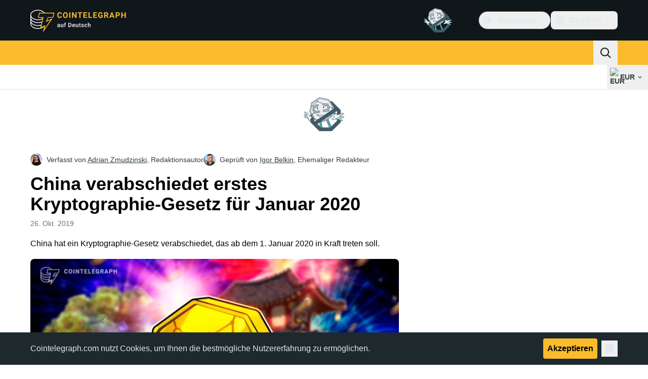

--- FILE ---
content_type: text/css; charset=utf-8
request_url: https://de.cointelegraph.com/_duck/ducklings/MobileTopBar.DrauSeiq.css
body_size: -870
content:
body:has(._mobile-menu_1tis7_1){overflow:hidden}._new-year-bg_1tis7_5{background-image:url(../img/misc/holidays/new-year/2025/mobile.png);background-position-x:-230px;background-position-y:top;background-repeat:no-repeat;background-size:cover}@media ((min-width:768px)){._new-year-bg_1tis7_5{background-image:url(../img/misc/holidays/new-year/2025/tablet.png);background-position-x:-170px}}


--- FILE ---
content_type: text/javascript; charset=utf-8
request_url: https://de.cointelegraph.com/_duck/ducklings/C6NOVzNk.js
body_size: 1301
content:
import{cd as L,R as w,b9 as v,aT as I,e as c,b as y,L as N,aa as E,y as S,ab as T,ad as B,ac as k,ae as x,A as z,d as D,ce as F,l as f,g as M,c as g,o as d,as as b,C as R,E as C,F as n,ao as l,n as A,D as V,ay as O,Y as q,at as U}from"./BmH_w1N6.js";import{s as Z}from"./DJM4SBzr.js";import{_ as G}from"./D0_qrrko.js";try{let e=typeof window<"u"?window:typeof global<"u"?global:typeof globalThis<"u"?globalThis:typeof self<"u"?self:{},t=new e.Error().stack;t&&(e._sentryDebugIds=e._sentryDebugIds||{},e._sentryDebugIds[t]="34dfa564-3e04-4795-a2df-4b764ea8f268",e._sentryDebugIdIdentifier="sentry-dbid-34dfa564-3e04-4795-a2df-4b764ea8f268")}catch{}const W=L("/_duck/img/graphics/newsletter-widget-icon.png"),h=w(`
    fragment NewsletterConfig on NewslettersConfig {
        subscriptionId
        title
        subheading
        description
        code
        image
    }
`),H=w(`
        query NewsletterConfig($short: String) {
            locale(short: $short) {
                newsletters {
                    ...NewsletterConfig
                }
            }
        }
    `,[h]),p={fr:["64411716475159567"],tr:["64411708903392544"],br:["64411697250567223"],jp:["64411679043093907"],es:["64411660889097247"],ar:["64411626602759420"],de:["64411650431649306"],it:["64411670411216869"],cn:["64411637750171353"],en:["63518551307192135","63518563605939751"]},Y=e=>{var s;const t=[];for(const a of((s=e==null?void 0:e.locale)==null?void 0:s.newsletters)||[]){const r=v(h,a);r&&t.push(r)}return t},J=e=>e.map(t=>t.subscriptionId),K=(e,t)=>{for(const s of e)if(s.code===t)return s;return null},X=(e,t)=>{const s=[];for(const a of e)a.code===t&&s.push(a.subscriptionId);return s},_=e=>p[e]||p.en||[],ee=()=>{const e=I({query:H,pause:!1});return{all:()=>Y(c(e.data)),isLoading:()=>c(e.fetching)}},te=e=>{const t=y(),s=N(!1);return{schema:E(S({email:T(z(),x(),k(),B())}),{message:()=>t.t("in.article.subscription.form.error.invalidEmail")}),initialValues:{email:""},complete:s,submit:async(u,i)=>{try{await Z({email:u.email,listIds:c(e)}),s.value=!0}catch(o){throw i.setErrors({email:t.t("in.article.subscription.form.error.submit")}),o}}}},$=["innerHTML"],se=D({inheritAttrs:!1,__name:"NewsletterSubscriptionFormSubmitButton",props:{variant:{},size:{},state:{}},setup(e){const t=y(),s=F(),a=f(()=>e.variant==="suffix"&&e.size==="md"?"sm":e.variant==="suffix"&&e.size==="lg"||e.variant==="suffix"?"md":e.size),r=f(()=>{switch(e.variant){case"suffix":return"default";default:case"default":return"lg"}}),m=f(()=>({"w-24":e.variant==="suffix"&&e.state==="pending","w-full tablet:w-48":e.variant==="default"&&e.state==="idle","w-full tablet:w-24":e.variant==="default"&&e.state==="pending"})),u=f(()=>({...M({clickable:!1,size:c(a),round:c(r),variant:"primary",color:"primary"}),...c(m),"pointer-events-none":!0}));return(i,o)=>(d(),g(U,null,[i.state==="complete"?(d(),g("span",C({key:0,class:n(u)},n(s),{"data-testid":"footer-subscribe-notification"}),[o[0]||(o[0]=l("svg",{fill:"none",height:"24",viewBox:"0 0 24 24",width:"24",xmlns:"http://www.w3.org/2000/svg"},[l("path",{"clip-rule":"evenodd",d:"M22 12C22 17.5228 17.5228 22 12 22C6.47715 22 2 17.5228 2 12C2 6.47715 6.47715 2 12 2C17.5228 2 22 6.47715 22 12ZM17.4563 8.48746C17.6056 8.25517 17.5384 7.94581 17.3061 7.79649L16.4649 7.25573C16.2326 7.1064 15.9232 7.17366 15.7739 7.40594L10.7706 15.1889L7.97013 11.9216C7.79042 11.7119 7.47477 11.6877 7.26511 11.8674L6.50585 12.5182C6.29619 12.6979 6.27191 13.0135 6.45162 13.2232L9.89312 17.2383C10.4451 17.8823 11.4617 17.8124 11.9203 17.0989L17.4563 8.48746Z",fill:"black","fill-rule":"evenodd"})],-1)),l("span",{class:A({"text-nowrap":!0,"ms-2":i.variant==="default"}),innerHTML:n(t).t("in.article.subscription.form.complete")},null,10,$)],16)):b("",!0),i.state==="pending"?(d(),g("span",C({key:1,class:n(u)},n(s)),o[1]||(o[1]=[l("svg",{class:"animate-spin",fill:"none",height:"24",viewBox:"0 0 24 24",width:"24",xmlns:"http://www.w3.org/2000/svg"},[l("path",{d:"M3.51689 7.75949C3.32596 7.56857 3.00467 7.61792 2.89286 7.86369C2.31942 9.12426 2 10.5248 2 12C2 17.5228 6.47715 22 12 22C13.4752 22 14.8757 21.6806 16.1363 21.1071C16.3821 20.9953 16.4314 20.674 16.2405 20.4831L15.4582 19.7008C15.2564 19.499 14.9533 19.4427 14.6844 19.5385C13.8453 19.8373 12.9417 20 12 20C7.58172 20 4 16.4183 4 12C4 11.0583 4.1627 10.1547 4.46152 9.31556C4.55726 9.04671 4.50095 8.74356 4.29916 8.54176L3.51689 7.75949Z",fill:"black"}),l("path",{d:"M19.7009 15.4582C19.4991 15.2564 19.4428 14.9532 19.5385 14.6844C19.8373 13.8453 20 12.9417 20 12C20 7.58172 16.4183 4 12 4C11.0583 4 10.1547 4.16269 9.3156 4.4615C9.04676 4.55724 8.74361 4.50093 8.54181 4.29914L7.75954 3.51687C7.56862 3.32594 7.61797 3.00464 7.86374 2.89284C9.1243 2.31941 10.5248 2 12 2C17.5228 2 22 6.47715 22 12C22 13.4752 21.6806 14.8757 21.1072 16.1363C20.9954 16.382 20.6741 16.4314 20.4831 16.2405L19.7009 15.4582Z",fill:"black"})],-1)]),16)):b("",!0),i.state==="idle"?(d(),R(n(G),C({key:2,size:n(a),round:n(r),class:[n(m),"shrink-0"],color:"primary",type:"submit",variant:"primary",tabindex:"-1","data-testid":"footer-subscribe-submit-button"},n(s)),{default:V(()=>[O(q(n(t).t("in.article.subscription.form.btn.label")),1)]),_:1},16,["size","round","class"])):b("",!0)],64))}});export{se as _,te as a,K as b,W as c,X as f,_ as g,J as t,ee as u};


--- FILE ---
content_type: image/svg+xml
request_url: https://de.cointelegraph.com/_duck/img/mobile-stores/play-store-badge-de.svg
body_size: 1814
content:
<svg width="140" height="48" viewBox="0 0 140 48" fill="none" xmlns="http://www.w3.org/2000/svg">
<g clip-path="url(#clip0_2032_33051)">
<path d="M0.5 8C0.5 3.85787 3.85786 0.5 8 0.5H132C136.142 0.5 139.5 3.85786 139.5 8V40C139.5 44.1421 136.142 47.5 132 47.5H8C3.85786 47.5 0.5 44.1421 0.5 40V8Z" fill="black"/>
<path d="M0.5 8C0.5 3.85787 3.85786 0.5 8 0.5H132C136.142 0.5 139.5 3.85786 139.5 8V40C139.5 44.1421 136.142 47.5 132 47.5H8C3.85786 47.5 0.5 44.1421 0.5 40V8Z" stroke="#303D43"/>
<g clip-path="url(#clip1_2032_33051)">
<path d="M21.8643 23.5088L12.9565 33.1722C12.9565 33.1756 12.9565 33.1789 12.9598 33.1789C13.231 34.2281 14.1689 35 15.2799 35C15.7276 35 16.1425 34.8797 16.502 34.6625L16.5314 34.6458L26.5567 28.7314L21.8643 23.5088Z" fill="#EA4335"/>
<path d="M30.8733 21.8615L30.8635 21.8548L26.537 19.2886L21.6616 23.726L26.5534 28.7281L30.8602 26.1886C31.615 25.771 32.1248 24.959 32.1248 24.02C32.1248 23.0878 31.6216 22.2792 30.8733 21.8615Z" fill="#FBBC04"/>
<path d="M12.9567 14.8279C12.9044 15.0284 12.875 15.2422 12.875 15.4594V32.5408C12.875 32.7613 12.9044 32.9719 12.9567 33.1723L22.1683 23.7562L12.9567 14.8279Z" fill="#4285F4"/>
<path d="M21.9296 24L26.5371 19.2886L16.5249 13.3509C16.1622 13.127 15.7374 13 15.2831 13C14.1689 13 13.231 13.7752 12.9565 14.8244V14.8278L21.9296 24Z" fill="#34A853"/>
<path d="M44.271 18.5156C43.7905 18.5156 43.3726 18.3828 43.021 18.125C42.6655 17.8672 42.4155 17.5078 42.271 17.0469L43.1773 16.6719C43.353 17.2773 43.7163 17.5781 44.271 17.5781C44.5718 17.5781 44.8101 17.4805 44.9898 17.2812C45.1655 17.0742 45.2554 16.7969 45.2554 16.4531V12.1406H46.2241V16.4219C46.2241 16.8711 46.1382 17.25 45.9741 17.5625C45.8062 17.875 45.5718 18.1172 45.271 18.2812C44.978 18.4336 44.646 18.5156 44.271 18.5156Z" fill="white"/>
<path d="M107.895 34.2415H109.758V21.7415H107.895V34.2415Z" fill="white"/>
<path d="M124.699 26.2454L122.562 31.6634H122.496L120.277 26.2454H118.266L121.598 33.8196L119.699 38.0345H121.645L126.773 26.2454H124.699Z" fill="white"/>
<path fill-rule="evenodd" clip-rule="evenodd" d="M114.344 25.972C112.992 25.972 111.594 26.5657 111.012 27.8821L112.672 28.5774C113.023 27.8821 113.684 27.6595 114.375 27.6595C115.34 27.6595 116.32 28.2376 116.336 29.2649V29.3938C116 29.2024 115.273 28.9134 114.391 28.9134C112.605 28.9134 110.789 29.8938 110.789 31.7259C110.789 33.4017 112.254 34.4759 113.891 34.4759C115.148 34.4759 115.84 33.9173 116.273 33.2571H116.336V34.222H118.137V29.429C118.137 27.2103 116.48 25.972 114.344 25.972ZM114.117 32.8235C113.508 32.8235 112.652 32.5149 112.652 31.761C112.652 30.7962 113.715 30.4251 114.633 30.4251C115.453 30.4251 115.84 30.6009 116.336 30.8431C116.191 32.0032 115.195 32.8235 114.117 32.8235Z" fill="white"/>
<path fill-rule="evenodd" clip-rule="evenodd" d="M102.762 21.7415H98.293V34.2415H100.156V29.5071H102.762C104.832 29.5071 106.863 28.0071 106.863 25.6243C106.863 23.2376 104.832 21.7415 102.762 21.7415ZM102.812 27.7649H100.156V23.4798H102.812C104.207 23.4798 104.996 24.636 104.996 25.6243C104.996 26.5931 104.207 27.7649 102.812 27.7649Z" fill="white"/>
<path fill-rule="evenodd" clip-rule="evenodd" d="M80.5234 26.9446H80.4609C80.043 26.4446 79.2344 25.9915 78.2227 25.9915C76.0938 25.9915 74.1445 27.8626 74.1445 30.261C74.1445 32.6478 76.0938 34.4993 78.2227 34.4993C79.2344 34.4993 80.043 34.0501 80.4609 33.5345H80.5234V34.1438C80.5234 35.7728 79.6562 36.6399 78.2539 36.6399C77.1094 36.6399 76.3984 35.8196 76.1094 35.1282L74.4844 35.804C74.9492 36.9329 76.1914 38.3196 78.2539 38.3196C80.4453 38.3196 82.2969 37.0306 82.2969 33.886V26.2493H80.5234V26.9446ZM78.3828 32.8235C77.0938 32.8235 76.0156 31.7454 76.0156 30.261C76.0156 28.7649 77.0938 27.6673 78.3828 27.6673C79.6562 27.6673 80.6523 28.7649 80.6523 30.261C80.6523 31.7454 79.6562 32.8235 78.3828 32.8235Z" fill="white"/>
<path d="M83.5859 34.2415H85.4531V21.7415H83.5859V34.2415Z" fill="white"/>
<path fill-rule="evenodd" clip-rule="evenodd" d="M94.0078 28.6985C93.6523 27.7493 92.5742 25.9915 90.3672 25.9915C88.1758 25.9915 86.3555 27.7181 86.3555 30.2454C86.3555 32.6321 88.1602 34.4993 90.5781 34.4993C92.5273 34.4993 93.6523 33.3079 94.1211 32.6165L92.6719 31.6478C92.1875 32.3548 91.5273 32.8235 90.5781 32.8235C89.6289 32.8235 88.9492 32.3899 88.5156 31.5345L94.2031 29.1829L94.0078 28.6985ZM88.2109 30.1165C88.1602 28.472 89.4805 27.636 90.4336 27.636C91.1758 27.636 91.8008 28.0071 92.0117 28.5384L88.2109 30.1165Z" fill="white"/>
<path d="M48.6992 27.3001V29.1009H53.0195C52.8906 30.1165 52.5508 30.8587 52.0352 31.3743C51.4062 32.0032 50.4258 32.6946 48.6992 32.6946C46.043 32.6946 43.9648 30.554 43.9648 27.8938C43.9648 25.2376 46.043 23.0931 48.6992 23.0931C50.1367 23.0931 51.1836 23.6556 51.9531 24.3821L53.2266 23.1087C52.1484 22.0774 50.7148 21.2884 48.6992 21.2884C45.0586 21.2884 42 24.2532 42 27.8938C42 31.5345 45.0586 34.4993 48.6992 34.4993C50.668 34.4993 52.1484 33.8548 53.3086 32.6478C54.5 31.4563 54.8711 29.7806 54.8711 28.4251C54.8711 28.0071 54.8398 27.6204 54.7734 27.3001H48.6992Z" fill="white"/>
<path fill-rule="evenodd" clip-rule="evenodd" d="M59.7773 25.9915C57.4258 25.9915 55.5117 27.7806 55.5117 30.2454C55.5117 32.6946 57.4258 34.4993 59.7773 34.4993C62.1328 34.4993 64.0508 32.6946 64.0508 30.2454C64.0508 27.7806 62.1328 25.9915 59.7773 25.9915ZM59.7773 32.8235C58.4922 32.8235 57.3789 31.761 57.3789 30.2454C57.3789 28.7142 58.4922 27.6673 59.7773 27.6673C61.0664 27.6673 62.1797 28.7142 62.1797 30.2454C62.1797 31.761 61.0664 32.8235 59.7773 32.8235Z" fill="white"/>
<path fill-rule="evenodd" clip-rule="evenodd" d="M69.0938 25.9915C66.7422 25.9915 64.8242 27.7806 64.8242 30.2454C64.8242 32.6946 66.7422 34.4993 69.0938 34.4993C71.4453 34.4993 73.3633 32.6946 73.3633 30.2454C73.3633 27.7806 71.4453 25.9915 69.0938 25.9915ZM69.0938 32.8235C67.8047 32.8235 66.6914 31.761 66.6914 30.2454C66.6914 28.7142 67.8047 27.6673 69.0938 27.6673C70.3828 27.6673 71.4922 28.7142 71.4922 30.2454C71.4922 31.761 70.3828 32.8235 69.0938 32.8235Z" fill="white"/>
<path d="M51.547 12.1406H47.7657V18.375H51.547V17.4375H48.7345V15.7188H51.2657V14.7969H48.7345V13.0781H51.547V12.1406Z" fill="white"/>
<path d="M54.1661 13.0781H52.4317V12.1406H56.8849V13.0781H55.1505V18.375H54.1661V13.0781Z" fill="white"/>
<path d="M60.8633 13.0781L57.6289 17.375V18.375H62.0351V17.4375H58.7695L62.0039 13.1406V12.1406H57.7695V13.0781H60.8633Z" fill="white"/>
<path d="M64.6 13.0781H62.8656V12.1406H67.3188V13.0781H65.5844V18.375H64.6V13.0781Z" fill="white"/>
<path fill-rule="evenodd" clip-rule="evenodd" d="M72.6442 12.1406H70.3004V18.375H72.7379C73.0895 18.375 73.4176 18.3047 73.7223 18.1562C74.0231 18.0117 74.2614 17.8047 74.4411 17.5312C74.6169 17.2617 74.7067 16.9531 74.7067 16.6094C74.7067 16.2773 74.6051 15.9844 74.4098 15.7344C74.2106 15.4766 73.9567 15.2891 73.6442 15.1719V15.125C73.8942 15.0117 74.0973 14.8398 74.2536 14.6094C74.4098 14.3828 74.4879 14.1172 74.4879 13.8125C74.4879 13.5 74.3981 13.2188 74.2223 12.9688C74.0544 12.7109 73.8317 12.5078 73.5504 12.3594C73.2692 12.2148 72.9645 12.1406 72.6442 12.1406ZM73.2536 14.5C73.0856 14.668 72.8669 14.75 72.5973 14.75H71.2692V13.0469H72.6286C72.8981 13.0469 73.1129 13.1328 73.2692 13.2969C73.4333 13.4648 73.5192 13.6641 73.5192 13.8906C73.5192 14.1211 73.4294 14.3242 73.2536 14.5ZM73.4567 17.1875C73.277 17.375 73.0387 17.4688 72.7379 17.4688H71.2692V15.625H72.7067C73.0075 15.625 73.2536 15.7188 73.4411 15.9062C73.6286 16.0859 73.7223 16.2969 73.7223 16.5469C73.7223 16.7891 73.6325 17 73.4567 17.1875Z" fill="white"/>
<path d="M75.9772 12.1406H79.7585V13.0781H76.946V14.7969H79.4772V15.7188H76.946V17.4375H79.7585V18.375H75.9772V12.1406Z" fill="white"/>
<path d="M82.0963 12.1406H81.1276V18.375H82.0963V12.1406Z" fill="white"/>
</g>
</g>
<defs>
<clipPath id="clip0_2032_33051">
<rect width="140" height="48" fill="white"/>
</clipPath>
<clipPath id="clip1_2032_33051">
<rect width="120" height="32" fill="white" transform="translate(10 8)"/>
</clipPath>
</defs>
</svg>


--- FILE ---
content_type: text/javascript; charset=utf-8
request_url: https://de.cointelegraph.com/_duck/ducklings/DXLavMku.js
body_size: 479
content:
import{d as F,b as T,L as j,l as W,e as E,C as x,o as d,D as o,ao as c,a8 as a,F as e,a9 as m,Y as p,aC as U,n as I,y as $,aE as H,aD as L,c as _,at as V,aw as R,A as q}from"./BmH_w1N6.js";import{getHeaderPopoverClasses as K,getHeaderDropdownItemClasses as M}from"./CZIM9tSe.js";import{useLocaleSelection as P}from"./BCjXGgOe.js";import{_ as Y}from"./vshCEj6S.js";import{_ as G}from"./D2NXV8d6.js";import{j as J,A as O,F as Q,I as X}from"./BU3ijrMF.js";try{let l=typeof window<"u"?window:typeof global<"u"?global:typeof globalThis<"u"?globalThis:typeof self<"u"?self:{},u=new l.Error().stack;u&&(l._sentryDebugIds=l._sentryDebugIds||{},l._sentryDebugIds[u]="31bff905-7129-44b1-8757-d04a55e432d2",l._sentryDebugIdIdentifier="sentry-dbid-31bff905-7129-44b1-8757-d04a55e432d2")}catch{}const Z={class:"relative"},N={class:"flex h-9 cursor-pointer items-center rounded-lg p-2 text-ct-ds-fg-default hover:bg-ct-ds-bg-3 hover:text-ct-ds-fg-strong","data-testid":"language-select-button"},ee={class:"me-1 ms-2 font-semibold"},te={class:"max-h-[440px] overflow-auto pt-2"},se={"data-testid":"language-select-list-item-selected"},ae=["href"],ce=F({__name:"TopBarLanguageSelector",setup(l){const u=T(),{selectedLocaleRef:g,getLocaleUrl:D,getSelectedLocaleDisplayName:z,getSupportedLocales:h}=P(),r=j(""),S=$({"lang-filter":q()}),A={"lang-filter":""},B=W(()=>E(r)?h().sort((f,s)=>{var C,k;const t=r.value.toLowerCase(),n=(C=f.name)==null?void 0:C.toLowerCase(),i=(k=s.name)==null?void 0:k.toLowerCase(),b=n==null?void 0:n.startsWith(t),v=i==null?void 0:i.startsWith(t);if(b&&!v)return-1;if(!b&&v)return 1;const w=n==null?void 0:n.includes(t),y=i==null?void 0:i.includes(t);return w&&!y?-1:!w&&y?1:0}).filter(f=>{var s;return(s=f.name)==null?void 0:s.toLowerCase().includes(r.value.toLowerCase())}):h());return(f,s)=>(d(),x(e(X),{modelValue:e(g),"onUpdate:modelValue":s[2]||(s[2]=t=>L(g)?g.value=t:null)},{default:o(()=>[c("div",Z,[a(e(J),{as:"template"},{default:o(()=>[c("button",N,[a(e(m),{name:"obj-world",size:"20"}),c("span",ee,p(e(z)()),1),a(e(m),{name:"arrow-chevron-down",class:"ui-open:rotate-180",size:"20"})])]),_:1}),a(U,{enterFromClass:"transform opacity-0 ease-in",enterActiveClass:"transition",leaveActiveClass:"transition",leaveToClass:"transform opacity-0 ease-out"},{default:o(()=>[a(e(O),{class:I([e(K)(),"absolute end-0 min-w-[236px] origin-top"]),"data-ct-theme":"light","data-testid":"language-select-dropdown"},{default:o(()=>[a(e(Y),{initialValues:A,schema:e(S),class:"relative z-[1]"},{default:o(()=>[a(e(G),{modelValue:e(r),"onUpdate:modelValue":s[0]||(s[0]=t=>L(r)?r.value=t:null),class:"w-full",name:"lang-filter",required:!1,size:"md",round:"lg",variant:"default",placeholder:e(u).t("header.language-picker.placeholder"),"data-testid":"language-select-list-search-input",onKeydown:s[1]||(s[1]=H(()=>{},["stop"]))},{prefix:o(()=>[a(e(m),{class:"ms-3 text-ct-ds-fg-muted",name:"app-search",size:"20"})]),_:1},8,["modelValue","placeholder"])]),_:1},8,["schema"]),c("div",te,[(d(!0),_(V,null,R(e(B),t=>(d(),x(e(Q),{key:t.language,value:t.language,class:I([e(M)("md"),"flex whitespace-nowrap"])},{default:o(({selected:n})=>[n?(d(),_(V,{key:0},[c("span",se,p(t.name),1),a(e(m),{class:"ms-auto",name:"mark-check-mark",size:"24","data-testid":"language-select-item-checked"})],64)):(d(),_("a",{key:1,href:e(D)(t),target:"_self",class:"text-ct-ds-fg-default","data-testid":"language-select-list-item-link"},p(t.name),9,ae))]),_:2},1032,["value","class"]))),128))])]),_:1},8,["class"])]),_:1})])]),_:1},8,["modelValue"]))}});export{ce as _};


--- FILE ---
content_type: text/javascript; charset=utf-8
request_url: https://de.cointelegraph.com/_duck/ducklings/CFIbH-7J.js
body_size: 1003
content:
import{_ as U}from"./v-L9x5P-.js";import{u as B,aT as q,t as E,l as b,e as l,bl as x,ak as V,b2 as $,M,L as F,an as O,bP as Q,a1 as A,bo as Y,b8 as N,d as W,ar as j,au as z,N as H,bi as K,c as L,o as v,a8 as X,ao as T,F as g,C as k,as as I,at as C,aw as G,n as J}from"./BmH_w1N6.js";import{o as Z,p as ee,q as te,f as D,s as se,t as oe,F as ae,N as le,u as re,v as ne,w as R,x as ue}from"./Bc4bAeoe.js";import{u as ie}from"./1Qnb6_XJ.js";import{p as ce,_ as de,P as fe,a as ge}from"./DCX8y5qo.js";try{let t=typeof window<"u"?window:typeof global<"u"?global:typeof globalThis<"u"?globalThis:typeof self<"u"?self:{},e=new t.Error().stack;e&&(t._sentryDebugIds=t._sentryDebugIds||{},t._sentryDebugIds[e]="7d86d747-9f6b-4697-94a5-5cacda8f78af",t._sentryDebugIdIdentifier="sentry-dbid-7d86d747-9f6b-4697-94a5-5cacda8f78af")}catch{}const he=async(t,e)=>{if(t&&!ee(t))throw x({statusCode:410});if(!t||te(t))throw x({statusCode:404});const s=D(t);if(s.toLowerCase()!==e.toLowerCase())throw se(t)&&await V(s,{}),oe(t)&&await V(s,{}),x({statusCode:404})},Pe=async t=>{const e=B(),s=q({query:ae,variables:{slug:E(t)}}),o=b(()=>Z(l(s.data)));return await s,await he(l(o),l(e).path),o},me=(t,e)=>e===null?t.at(-1)||null:t.findLast(s=>e===R(s))||null,pe=(t,e)=>{var c;if(e.length===0)return{promo:null,categorySlug:null};if(!(t&&ne(e[0])))return{promo:null,categorySlug:((c=e[0].category)==null?void 0:c.slug)??null};const o=R(e[0]);let n=!1;return o&&(n=e.length%4===0),o||(n=e.length===2||e.length>2&&(e.length-2)%4===0),n?{promo:!0,categorySlug:null}:{promo:!1,categorySlug:"latest-news"}},ye=(t,e)=>{const s=pe(t,e),o=me(e,s.promo);return s.beforePostId=(o==null?void 0:o.id)??null,s},we=t=>t.promo?"$promo":t.categorySlug?t.categorySlug:"$unknown",ve=t=>{const e=ie(),s=$("post_shuffle"),o=M([]),n=F(!1),c={},P=()=>l(n),d=()=>{const f=l(t);return f?[f,...l(o)]:[]};return{all:d,isLoading:P,loadNext:async()=>{const f=d(),y=ye(l(s),f),m=we(y);if(!P()&&f.length>0&&c[m]!==!1)try{n.value=!0;const i=await e.query(le,y,{requestPolicy:"network-only"});if(i.error)throw i.error;const p=re(i.data);p&&(o.value=[...l(o),p]),c[m]=!!p}catch(i){console.error(i)}finally{n.value=!1}}}},Se=t=>{const e=F([]),s=F(t),o=O();let n=0,c=null;const P=Q(()=>{if(e.value.length<2)return;const u=l(o.y),i=u>n?"down":"up";s.value=i==="up"?e.value[0]:e.value[1],n=u},300),d=()=>{c||(n=l(o.y),c=N(()=>o.y.value,P))},w=()=>{c&&(c(),c=null)},f=(u,i)=>{const p=i.indexOf(u),r=e.value.indexOf(u);r!==-1&&e.value.splice(r,1);let S=0;for(let a=0;a<e.value.length&&!(p<i.indexOf(e.value[a]));a++)S=a+1;e.value.splice(S,0,u),m()},y=u=>{const i=e.value.indexOf(u);i!==-1&&e.value.splice(i,1),m()},m=()=>{e.value.length!==0&&(e.value.length===1?(s.value=e.value[0],w()):(s.value=e.value[e.value.length-1],d()))};return A(()=>{w()}),{currentPostSlug:Y(s),addToVisibleSlugs:f,removeFromVisibleSlugs:y}},be={"data-gtm-locator":"articles",class:"max-w-[45.5rem] divide-y divide-ct-ds-border-default"},Ve=W({__name:"PostPage",props:{slug:{},withFloatingSharePanel:{type:Boolean}},async setup(t){let e,s;const o=O(),n=j(),c=([e,s]=z(()=>Pe(t.slug)),e=await e,s(),e),P=ve(c),d=b(()=>P.all()),w=b(()=>d.value.map(r=>r.slug)),{currentPostSlug:f,addToVisibleSlugs:y,removeFromVisibleSlugs:m}=Se(l(c).slug),u=b(()=>l(d).find(r=>r.slug===l(f)));ce(()=>l(d).map(r=>r.id));const i=r=>{y(r,l(w))},p=r=>{m(r)};return H(()=>{const r=K();N(()=>{const a=l(d).at(-1),h=l(u),_=l(o.y);return!!h&&!!a&&a===h&&_>200},(a,h)=>{a&&!h&&P.loadNext()},{immediate:!0,flush:"post"}),N(u,(a,h)=>{!a||a===h||(window.history.replaceState(null,"",D(a)),ue(r,a))},{immediate:!0,flush:"post"})}),(r,S)=>(v(),L(C,null,[X(de,{post:g(u),noIndex:!1},null,8,["post"]),T("div",{class:J({"container pb-10":!0,"flex justify-between gap-10 pt-5":g(n).isDesktop})},[T("div",be,[(v(!0),L(C,null,G(g(d),(a,h)=>(v(),k(fe,{key:a.slug,index:h,post:a,withFloatingSharePanel:g(n).isDesktop&&r.withFloatingSharePanel,class:"py-6 first:pt-0 last:pb-0 desktop:py-10",onInViewport:_=>i(a.slug),onOutOfViewport:_=>p(a.slug)},null,8,["index","post","withFloatingSharePanel","onInViewport","onOutOfViewport"]))),128))]),g(n).isDesktop?(v(),k(g(U),{key:0,class:"ms-8"})):I("",!0),g(n).isMobileOrTablet&&g(u)&&r.withFloatingSharePanel?(v(),k(ge,{key:1,post:g(u),variant:"bottom-center"},null,8,["post"])):I("",!0)],2)],64))}});export{Ve as _};


--- FILE ---
content_type: text/javascript; charset=utf-8
request_url: https://de.cointelegraph.com/_duck/ducklings/BB9gjVaN.js
body_size: -545
content:
import{Z as f,L as l,e as o,_ as g}from"./BmH_w1N6.js";try{let e=typeof window<"u"?window:typeof global<"u"?global:typeof globalThis<"u"?globalThis:typeof self<"u"?self:{},n=new e.Error().stack;n&&(e._sentryDebugIds=e._sentryDebugIds||{},e._sentryDebugIds[n]="c2d425a5-8f6e-438c-a0d7-2151ecd1f9f0",e._sentryDebugIdIdentifier="sentry-dbid-c2d425a5-8f6e-438c-a0d7-2151ecd1f9f0")}catch{}const I=5e3,p=()=>`${Date.now()}-${Math.random().toString(36).slice(2,9)}`,T=()=>{const e=f("ct-toasts",()=>[]),n=[],d=l(!1),u=async()=>{if(!(d.value||n.length===0)){for(d.value=!0;n.length>0;){const t=n.shift();await g(),e.value=[...o(e),t].slice(-5)}d.value=!1}},c=t=>{const a=p();return n.push({id:a,duration:I,open:!0,...t}),u(),a},r=(t,a)=>{const s=o(e).findIndex(i=>i.id===t);s!==-1&&(o(e)[s]={...o(e)[s],...a})};return{toasts:e,add:c,update:r,remove:t=>{o(e).findIndex(s=>s.id===t)!==-1&&(r(t,{open:!1}),setTimeout(()=>{e.value=o(e).filter(s=>s.id!==t)},200))},clear:()=>{e.value=[]}}};export{T as u};


--- FILE ---
content_type: text/javascript; charset=utf-8
request_url: https://de.cointelegraph.com/_duck/ducklings/BNpNXCyL.js
body_size: -732
content:
import{_ as t}from"./DYi08LJE.js";import"./BmH_w1N6.js";import"./B5j9JIgy.js";try{let e=typeof window<"u"?window:typeof global<"u"?global:typeof globalThis<"u"?globalThis:typeof self<"u"?self:{},d=new e.Error().stack;d&&(e._sentryDebugIds=e._sentryDebugIds||{},e._sentryDebugIds[d]="8b6b9a9e-aead-4148-ad4e-f4432b9845db",e._sentryDebugIdIdentifier="sentry-dbid-8b6b9a9e-aead-4148-ad4e-f4432b9845db")}catch{}export{t as default};


--- FILE ---
content_type: text/javascript; charset=utf-8
request_url: https://de.cointelegraph.com/_duck/ducklings/Bw5OkGD-.js
body_size: -650
content:
import{_ as i}from"./BcqlIPw2.js";import"./BmH_w1N6.js";import"./D0_qrrko.js";import"./CZIM9tSe.js";import"./3xKkagzE.js";import"./BQ7_PWl2.js";import"./DPeikjKk.js";import"./B3bAA__E.js";import"./BknszZ3O.js";import"./vshCEj6S.js";import"./D2NXV8d6.js";try{let e=typeof window<"u"?window:typeof global<"u"?global:typeof globalThis<"u"?globalThis:typeof self<"u"?self:{},t=new e.Error().stack;t&&(e._sentryDebugIds=e._sentryDebugIds||{},e._sentryDebugIds[t]="33498626-efab-4b2c-a2d9-fc3e1d1bcebc",e._sentryDebugIdIdentifier="sentry-dbid-33498626-efab-4b2c-a2d9-fc3e1d1bcebc")}catch{}export{i as default};


--- FILE ---
content_type: text/javascript; charset=utf-8
request_url: https://de.cointelegraph.com/_duck/ducklings/Bp5DlU7Q.js
body_size: 307
content:
import{d as f,L as u,b2 as _,c as b,o as s,n as r,F as e,ao as n,a8 as i,bF as g,C as m,a9 as p,D as y,as as h,aC as w,aQ as k}from"./BmH_w1N6.js";import{_ as x}from"./BMcO9qYz.js";import{useLanguageOffer as v}from"./Ccenr5LG.js";import{_ as C}from"./31z_pctr.js";import{_ as T}from"./VNcLlXmk.js";import"./CvzzsWhB.js";import"./DlNKPYBR.js";import"./B8CRqAfP.js";import"./EDLXmZu_.js";import"./BCjXGgOe.js";import"./1X4AY-J_.js";import"./Bv30v9Hr.js";import"./ChpLOSwL.js";import"./BS0u4mdu.js";import"./BozVX_9h.js";import"./Dn8uWKbr.js";import"./D0hFZDrF.js";import"./ByjGVjUi.js";import"./CGHwQ_9_.js";import"./tr5atV9h.js";import"./D0_qrrko.js";import"./B5hpKu3H.js";import"./CZIM9tSe.js";import"./BU3ijrMF.js";import"./BQ7_PWl2.js";import"./DPeikjKk.js";import"./3xKkagzE.js";import"./Dhw91RWH.js";import"./B3bAA__E.js";import"./BknszZ3O.js";import"./kSsMam3x.js";import"./DGJTmE5E.js";import"./YKL8ZTmz.js";import"./BhGpJOyO.js";import"./DASpm87i.js";import"./vshCEj6S.js";import"./D2NXV8d6.js";import"./Crgwfy4B.js";import"./2vduu6NE.js";import"./trugLI7X.js";import"./R_ewc7Gd.js";try{let a=typeof window<"u"?window:typeof global<"u"?global:typeof globalThis<"u"?globalThis:typeof self<"u"?self:{},o=new a.Error().stack;o&&(a._sentryDebugIds=a._sentryDebugIds||{},a._sentryDebugIds[o]="11da3cc5-ae3e-4f15-8bbd-8987543872ac",a._sentryDebugIdIdentifier="sentry-dbid-11da3cc5-ae3e-4f15-8bbd-8987543872ac")}catch{}const $={class:"flex w-full justify-between gap-0.5"},B=f({__name:"MobileTopBar",setup(a){const{setLanguageOfferStatus:o}=v(),t=u(!1),c=()=>{o(t.value),t.value=!t.value},l=_("new_year_theme");return(d,I)=>(s(),b("header",{"data-ct-theme":"dark",class:r(["header",{"fixed bottom-0 left-0 right-0 top-0 z-10 flex h-full w-full flex-col overflow-auto":e(t),relative:!e(t)}]),"data-testid":"mobile-header"},[n("div",{class:r(["z-[1] flex items-center gap-3 bg-ct-ds-bg-1",{"sticky top-0":e(t),[d.$style["new-year-bg"]]:e(l)}])},[n("div",$,[i(e(g),{class:"ps-3"}),i(e(x),{key:"in_mobile_header",place:"in_mobile_header","data-testid":"mobile-banner",class:"me-4 h-6 w-[72px] self-center",config:{showAdLabel:!0,adLabelPosition:"outside-right-top"}})]),i(T),n("button",{class:r(["text-ct-ds-default p-3 leading-none focus:outline-none tablet:p-4",{"bg-ct-ds-accent-primary-default":!e(t),"text-ct-ds-fg-default":e(t),"bg-ct-ds-bg-1":e(t)&&!e(l)}]),"data-testid":"mobile-header-toggle",onClick:c},[e(t)?(s(),m(e(p),{key:0,name:"mark-x",size:"24"})):(s(),m(e(p),{key:1,name:"app-menu-hamburger",size:"24"}))],2)],2),i(w,{enterFromClass:"opacity-0 ease-in",enterActiveClass:"transition",leaveActiveClass:"transition",leaveToClass:"opacity-0 ease-out"},{default:y(()=>[e(t)?(s(),m(C,{key:0,class:"mobile-menu"})):h("",!0)]),_:1})],2))}}),z={"mobile-menu":"_mobile-menu_1tis7_1","new-year-bg":"_new-year-bg_1tis7_5"},D={$style:z},ye=k(B,[["__cssModules",D]]);export{ye as default};


--- FILE ---
content_type: text/javascript; charset=utf-8
request_url: https://de.cointelegraph.com/_duck/ducklings/ChpLOSwL.js
body_size: -520
content:
import{d as l,au as c,av as d,c as n,o as a,at as f,aw as u,a8 as _,F as r,a9 as b}from"./BmH_w1N6.js";try{let e=typeof window<"u"?window:typeof global<"u"?global:typeof globalThis<"u"?globalThis:typeof self<"u"?self:{},t=new e.Error().stack;t&&(e._sentryDebugIds=e._sentryDebugIds||{},e._sentryDebugIds[t]="02c89ecf-394e-42b2-b365-ef0584a816b8",e._sentryDebugIdIdentifier="sentry-dbid-02c89ecf-394e-42b2-b365-ef0584a816b8")}catch{}const g={class:"flex justify-center tablet:justify-start","data-testid":"mobile-menu-socials"},m=["href","data-testid"],w=l({__name:"TouchSocials",async setup(e){let t,o;const i=([t,o]=c(()=>d()),t=await t,o(),t);return(y,p)=>(a(),n("div",g,[(a(!0),n(f,null,u(r(i).socialsFooter,s=>(a(),n("a",{key:s.icon,class:"inline-flex rounded-lg p-2 hover:bg-ct-ds-bg-1 hover:text-ct-ds-accent-primary-default",href:s.url,target:"_blank",rel:"nofollow","data-testid":`mobile-menu-socials-${s.icon}`},[_(r(b),{name:`logo-${s.icon}`,size:"24"},null,8,["name"])],8,m))),128))]))}});export{w as _};


--- FILE ---
content_type: text/javascript; charset=utf-8
request_url: https://de.cointelegraph.com/_duck/ducklings/Bpu1SBub.js
body_size: 515
content:
import{u as $,t as v,g as k,a as D,_ as C}from"./C6NOVzNk.js";import{d as w,ar as V,b as h,l as y,e as F,C as I,o as S,F as t,D as s,a8 as i,au as T,bS as z,ao as f,n as M,Y as N,aQ as B}from"./BmH_w1N6.js";import{_ as L}from"./vshCEj6S.js";import{_ as A}from"./D2NXV8d6.js";import{_ as H}from"./1t7Mcusi.js";import{_ as q}from"./CbHsU6kA.js";import{_ as E}from"./Dsvni76A.js";import{_ as P}from"./sKHG55VT.js";import{_ as Q}from"./BbSoCyZe.js";import{_ as U}from"./CemZisau.js";import"./DJM4SBzr.js";import"./D0_qrrko.js";import"./Bv30v9Hr.js";import"./DGJTmE5E.js";import"./YKL8ZTmz.js";import"./CvzzsWhB.js";try{let o=typeof window<"u"?window:typeof global<"u"?global:typeof globalThis<"u"?globalThis:typeof self<"u"?self:{},e=new o.Error().stack;e&&(o._sentryDebugIds=o._sentryDebugIds||{},o._sentryDebugIds[e]="842de759-5400-4064-8287-47866744736a",o._sentryDebugIdIdentifier="sentry-dbid-842de759-5400-4064-8287-47866744736a")}catch{}const Y=w({__name:"InlineNewsletterSubscriptionForm",setup(o){const e=V(),a=h(),n=$(),r=y(()=>{const{short:b}=F(a.localeProperties),d=[],m=k(b),u=v(n.all());for(const g of m)u.includes(g)&&d.push(g);return d}),{schema:l,initialValues:c,submit:p,complete:_}=D(r);return(b,d)=>(S(),I(t(L),{initialValues:t(c),schema:t(l),class:"max-desktop:w-full desktop:flex-grow","data-testid":"footer-subscription-form",onSubmit:t(p)},{default:s(m=>[i(t(A),{disabled:t(_),placeholder:t(a).t("in.article.subscription.form.input.placeholder"),required:!0,size:t(e).isMobile?"md":"lg",name:"email",round:"lg",suffixVariant:"button-padded",type:"email",variant:"default",class:"w-full","data-testid":"footer-subscription-form-input"},{suffix:s(({size:u})=>[i(C,{size:u,round:"default",variant:"suffix",state:t(n).isLoading()||m.isSubmitting?"pending":t(_)?"complete":"idle"},null,8,["size","state"])]),_:2},1032,["disabled","placeholder","size"])]),_:1},8,["initialValues","schema","onSubmit"]))}}),j={class:"max-desktop:w-full desktop:flex-grow","data-testid":"footer-bottom-zone-newsletter"},G={class:"mb-3 text-center text-xs font-semibold uppercase text-ct-ds-fg-subtle tablet:text-sm desktop:text-left"},J=["innerHTML"],x="footer.disclaimer",K=w({__name:"Footer",async setup(o){let e,a;const n=h(),r=([e,a]=T(()=>z([x])),e=await e,a(),e),l=y(()=>r.value[x]);return(c,p)=>(S(),I(H,null,{socials:s(()=>[i(E)]),mobileApps:s(()=>[i(q)]),copyright:s(()=>[i(U)]),newsletterForm:s(()=>[f("div",j,[f("p",G,N(t(n).t("footer.newsletter")),1),i(t(Y))])]),aboutUs:s(()=>[i(P)]),navigation:s(()=>[i(Q)]),disclaimer:s(()=>[f("div",{class:M([c.$style.description,"text-bodyS mx-5 text-start text-sm text-ct-ds-fg-subtle tablet:mx-0"]),innerHTML:t(l)},null,10,J)]),_:1}))}}),O="_description_v39f7_1",R={description:O},W={$style:R},pt=B(K,[["__cssModules",W]]);export{pt as default};
